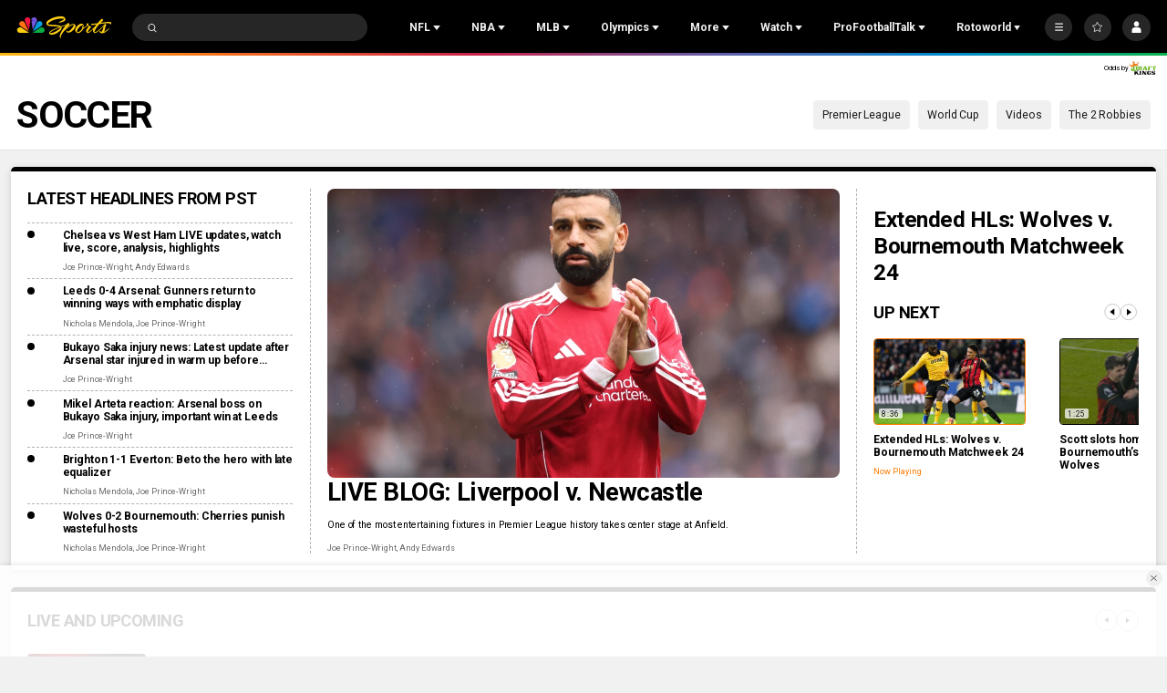

--- FILE ---
content_type: text/plain; charset=utf-8
request_url: https://widgets.media.sportradar.com/NBCUniversal/licensing
body_size: 10801
content:
U2FsdGVkX19QHHTCYTI+2S6Am/FU2ZIaP4heDIJ7yEdWL1ME+2IbJq4OcnZbIgGj55I3zUx+NmpxyAyoAGzOFz/5oV3b8g7+L+TfXzGnG1xrWSRNYChQsfw9FZfU1uBH4twCnG5k7sCpK3Yr9mYMzPukbBAypE8r6Ddm6ShfK66gikvS+fSpe43+WAUTZzGOUvWgYxNa9zg1PO+iK9Sg9BcdDM2xLPiQHqQUP3xTnVDIrl66OPZb5/2nJDddPL19Af6KSPDmQ6tK8UpfW9H0cl9BH6mkbaYRZpbMZ0Keo8U1P5aLr6zNLV/hnh7Wc+ZqZwJ5ZNvh1x7u6yz/XDfi2IZl42cvylckhein8GoGBhwSrvFo166E/5ZBJNepz1pEYgJjV2RmCEQYCf3/UDPiAA1RgL5PaCRLr5Rx7s37B0wSZZVEgOObiiv/[base64]/LpSWZlN9a3acDC9Sad7RpOlcB99PvZ7cl8t/ouf3eoqTD/ft+qaEkvszvUcyFoHe+Ty7H2fMq0F6HCJP30HslrnvngXivkSg65lDGP23duyKHyV22nFv79ToUpj8XD+h/ipEZcDfyCMsrqWEjOZZKQVmOgPQUVmTG/rxH4lrhKxZ6Rh6twJLkSpeyBGU7lq7n7KXk79S1YAaTp9YHaEx1AS1bKRxnpv7nQOTa6fUCucQ9rCd2eFzScXYo4ylIsh9P/Ax1JkDhr9dDoh78Ew+37zYROK3bmmK21ZLqDoguA0IkH00Osf7ZAFsI/FC/+nQNOWcEWCxKo1tP3/hrSUwzsDfpn37skYge7iIGmrNnin6KfI0tHLmfyO5/MMtCt62kcSUuLcQsp5wjrkPj9V7E0xSd9n6YGLnwio7iwZN3gVr/lXB8Qfho2PY43Iru5qM+/uFE0T0GbQGO2d/7bCkSZbv6RwEc5dNdVtNrXabOiY2mVoyG7MdBYZPGk/GU/32fflMPCIRwhVX/iXfROQjC4AW9OjSbhu859jFJb2CqLaPS784vQ6RtOVjqulVt4ZbkgBIBa1EhxNQTz3SzuNuGc2oeNy3sUeoU/[base64]/[base64]/9R6To+NuZHnfoHOGREnEYqu0AVFJwJ6X8+WnrT9198AXSOB1/ktmfSBD5VzyMX134imlFGts1mteWrKQauqqmzugZDDbmV11n1GL2rf6zWbMb/CyBSwp8ULkFi4Hp1Bnv2UGewZ1cIv9RQd7OA88ZWckqBQdIUmkv4Qc/WlG7d8QOSfq6uBKugJJrmBfLLDPT5i1u84HjmlBL9qhEnweu3nUmw2ZTxctfY6SjwXUqi5318iEaSKQYsxdbRiM8CrN4dWP9hOQiLQjETjZhKrrI2JVy8Nqoua1Wku8P9SR/grVmecYqGTwn9UVjE0behJSGSI/VDItNpuzHBdRfKfjciKhopCESyG5RZOe9wFAF02sGl0+d5lKhN5/13dPiNeKZq/X1Q0ZmPb3xiBEl39wXBn/nwUtCyOeA1w93B4zJp0AJl9s7fi0/IZY7PzZgEg8QMttCN/JBCftJI59P/A2jRRrXc6CTcXSTytD7fZrp/YlFfceTup3sVndr4ifxwN8xUqWHmtqm/[base64]/usIghE1ozORsDsBDY054fRrx087jBLB7WmXiE5B+4S1ew2DQDwME2dNpFik5hDIYZ3TuFJkOzjn/jEolEt/SBPJRRjk8YZ9xH9ZaX6T/5EqceGcpXhDypTMy1Dyjumw5rj8CRHOlLDkmK+fT+qAnRg4rRcw05mA84zMydFl/NAQxyZIbG8VVwriicNILvwMbBKXvbGF6iL7q5fFeuaem+kABEBkuMyNr6wbuhcWQCcYkx30kAxSgwnncfK4aL5jMWOHSFHVU2/u7oB/OnEoyi7Ug6NXd9Xy7V3vfNqKwKtvsT1hVbL5RqMFrDw1i786XwwyWiqLQSiAcbzp4huHSj/ZcCf8xUILY5fnGDwYfK3LALTMJjfj20SpyVHBwsgb8svsAa/28bqOb7L2WC2m3Tu582U6crIbIt1Uc0yAgQ1whNeuKKmYhl5wdf1/dJ4NGlLkMyyewbzxpCoz50mpP8dZTSa1HWtCjFtde2/iZ2NvAtOgbl4FznZtRw/Lm/5xFvsoqLULWM7xxnpJ4VUPYrpa94lm+kYmW/D3PdsvztNTabjx+8LkS8IeP4nZs2gotCoKvhegoPyyxA/DhWULCC2fG1t3d4qZgvVkIcJLP0iTp6ZBwZAYAXmvGIhQeFhQkg7WXQqi3OgCw7DaufHPkekCVXcCH2dTOBFwEYH1HFCprXEckkRGtbezP/bssf60u/iluhBe5pa3AjeDHQvr+pqv5KZ4zJl+LWrCSJHDirmofcCnGzjpZAdXDbN/Hx6b8YwmIt15QdowYit8LS1B46HVIo4Z/UrKmKJTxuLNPG05/FOxB95M7BjE1BBp3sajVM7bmygAGpEy3k9UcjQcHsBBHXtkpAXLIJh6Ceme5nYVUc9yF4RsGfKGwNpBN0QVahy7IAVsET+aSALVAcrTIPLSJafZL2FB2W+Jj/FT0iSBBW8lZ8WMGbxHm6cT4hBvajUNPqMRgH7d39l6EOjDk3V9ye8EePBs6u+8mArCnjnbXFZL4i6BWHCVaVbwIrZkjrLd/n1PtL6p+gTRnlfrpsvfTH/5EAwyOqYT210JO+/C8Vywvn5ZuDsCRTWAXjwMW9bjgrQtYUxGjabc2cHOD3Mxj6B60/CnBDnIwu48Mm8DISGMKyKI1uTDLNpg1stikt9wY4YLZx1wQ5yzS0PUA9ouDBTOt7UpHSdoNHIESpfIuRg26dw0C04/zbSexOC6CyGJrM7MM8V/nY06c6KuYDwU+CRve24Akp9PIh+E1mXdjrwyIvNCyHbGN9abhyNJjA0AwyLwAQJRG9t/btx8t5kgFn4EkpHakANcYW60/f2nxTsBxPv/PcJQen/I0MC5MaeiIQwjkM+6lJXJkwUHcLYgkPT5HlsuwmJBusR2qfCD6I2C/v51kMtBSdeeO2eiGvwUj2+Kj8teMclPiHMAsNBXRf+5JLP7kqsXdTHpwvXDd6wT0qSfat4ZKVhWgXyY4gtl1jhXwuj0M2bZ8N90Y5TG7LA48OHLgfgQMaZS0gMTXZ9jFIzlPX3d/Nhhz7k/DzrqpH6/dWpaCevWq/Gc9b+EclgAKm9bQcEGnmZEZTg/c8h2BqnkFIbaxUQ/[base64]/5GkO/p9QiZwH9zYNdkNHSwPPeMY/IKXuboD+IDizYt5AizNNMbeto0ci5Gxw1/8exCpTmitbIdbx6T1A+KCmcu8BiX0cX7JWZXFE250LwBaa6D1uknFp8EFRwfKpZDZM+GL4R483SvD4El4YrYMFOyoLHy12mMw03NrN53tMlFr7QTUtSqP+G+UX0BJX9Q4cGrDIJ0wKXJM/Z1X2zKYn1VeA3FBQf/[base64]/[base64]/jnsrll8iZPGH10P7P/U1ndgSnZ19EOsRt4klbNZCxw2zG0cI8IQ+G1JZPSRELyFoXGXSyRqcaC8lkGy96OpnEtafC0vmvUFH5DVGrDzMIiyWw00APYyx/1uR5uStcgBjJEmkt2NBFQ4UXpSdVwQXs1NYv37I8zGClfX/0+bvkCnEOE9jPuq5lyvzunk0nLgDGoCjj6iN1FjtgJoG56zi06VmXyYoOe1YailiJXr1YmVNDd3HSTK/X/Bg6xm0NfJAJqN6DePLjCJ7+wZSS0j4KTGH2vRSG5Sr2jCmA0M6v+cxlUzvUuz/Koon5MS/geUFHp4QdRHG79IkBZLlumlfbJLs1vHPSYC8Vs6gkW5DG0XFFd/rbKf9hU9CyU7TWofiQnvYIrExzz4SfE3Cmc2g9B5xNWEfehl6Pc3Lovb8khzZm4fxi7tPVilik9ehKVshUkaZd+k/6/vVrBi5RTrNU2ovXRqN7P1TdK/y7fL0nP7s7lsJ1WboVeUNBFkN6AGygGbHH2IKBzj5UNrU+yfm2x1GC6sp35Aj0V5Pn4jPZFuOinL2l4abSNmqTacur9hqZcdnZ/Lf2cHYXv+hfHRIjEJs9kLLysd/ayZJZNMmKpYOAFdAD/0c9r48h4WeeF5RqCn33Tr4jzDiFtuktgw41vXCY5bjylyH0r1np7rchwVzVJQdjY7wB1BVVvCuQ9pXaJ87OuuF2CzAfp6kh1v5NaLbWWqjzFqYcqfqIpG0wPOSBrdvHhhJX2qVgEcITxEfASw1WGKiUIjVvyXoZ697Z6SEkLeG78fJAqimiqiVlkjEGGZ/Yrwr0X3ETHa7Yc0vApUMU/EEoPbupYSj5DCDaY3tTDEOgl/Rwv9DzUqzg5FQXdm7zXTp23YhJNBqSbOW9zn8CHORn0/XqjCcC0UiRVAZmjZaihylIvz/fyvNetEt/ftVVvmoQp8o7NUIlHld8HGG1TETPIqQB28BhmPO0nk+fYluskTM0Z9PJNxBvR5XygtEsuzkvDZalC+LIq0vMFj9k72BOdLDUVVWfVoQFx3GaOyhtwpRSZq+hjbCmTccS2D/pEcwjImJ7T8j5an/v97zspst6QU17zMuOtOascidM2OMkOOPDS30frSMTPMNpUfRqUh6u89hWL8wFjiKslJnOCMQGunOFLXw2qInlmzLYsv6aySNyXVMwyU46CKrvUHp27v+FnV6iblGen4r+H7oTrS1SU4cN4nh4ytPzLLTLVPAm1ooTmPZR5Y/WMU6AXJw+V6ZGgUHAnuE+W3rgDAD8x4/CI0BhT5rGRdWE1cUG830YaPVNzYakVwP5COwKGgMORCSbtl/JzfxCTaKeKimRPxgD0ERBx5DTO2peu4hWe7QaCz3HR+jhwSA0GuQQZZmZy3orpsU8i9hST3dK7B2WLOsPLsar9IB3BvEmfF646k/GtzCShnSA+pmzXIuzBJtKx8vOxilxP/3B8vfPN2hJ4u6FxafzR+6mXrlscljo+9csTYYCl3GhN9m4hLurXuPOquyYn00QZ93rmjkJ3ugyn+zJRKvTUxlEpODkvc/MCRLx/i/BruHDjcjrupHcL3F8rwK6EjFE9cLbmRc+JwAkfkVZglhkOh8AqUHsyu7boptMMzo77fiMUp8FFAByo1g7VGyIbo+ar4NQZorhyRA/7Q6MXD5lP3zZkVtSjv1WXZ7+Lo1eIOLa/TqbsRY13drtB2p8eRCoQQ82cUU1kWK1txuTv9ZstL7wGBaN8xXwRJtGsHheC9q2p1MAHYV+sHutBGFgvNdYhfSmC/N9dfbeu3h988HwknJyjvqUHiC+vmZQOL484N0gZvgiYNTGTQVQiBZ9kgNx75/7/fmIs0Be96wuZSIqaPpsR2LJa/ELucRciKXiCn2Ze6KNZQPfmusffxrgvHbDh0yeNXkBwQxhLFpCUnBsgQMurLQhTd31+GU7tRSDi0HrY7GByFanzfyrrvG4LlmnKj6nE0FzmKuYWT4Rjh8fLIYj3EuMsICMaTH8rAjsVVRGMokmosMtRktkzrFeajqZe+rtrlnBzqBwxcBv0dDRVnakS/wvSNcfh5iaHvw8BIG6+FYFl53LbyTdnvkUETLWCFBITkieN3jJtNWKjuqm2HoBJFKNl/2YfNYoMIqFiABg6OhwK4nTJoDanAGklxpexQ7iOyr7GzEQMypTWXtUMG3agf4mDbNesGrWHfLSJuVMf4Uq4r1ENhfJPIs7DcB6OB/TrER6xyseyRUMpOa2K+cHm5W/urq+mjZ+atbXRWrJXLlMyJ7/s5zy9WkeOd3mjw8gZf1tEt223CcdrY/9JBhen7gHcYkw5Uj32I01scy/8lFW5rZwiDj7BDGHUzSzXHZoRBWxriJtKGh/3mt3uWK5B3vOsBrG9DU8dlzsTCm02RnjZ6NFqZIXwQmM+i0Ic6hQKxaFjQU1kIOTHPoYviVYepzN8c/7lxnifE5b/PiwDbqsHD+osrK2gkBLMuOg7+uk0NClj7OHknH5g30yj1/tonVl1nc37VhNkP8e1JWgufzzrk1JnNBy1WoveWmfTdErGL1ZZ+ZBLyr4hYvjjFHKrvnoxsbye7R2JQE1ZRI9CAICO+y+E07wMwKJWdzlbMxc01+JxjentPOTChd8uc3u/xzbncqdeA5mgpnxzhl1xBrCgSTxh2Zw5lIXrrQq0MxEbU3FyoDoGr2V1akPFU52tqtZXJJmN6M12DRK+H3N/0O3ZxQl8XFgXvUYOL0KDUH3zGPrNXMaozQdpWzq5LY0M0egiaP71T6SnUTRug1nRvM403kzs5evAe8y7kLxKrk5IfRHAuGPeE/mXg03hTSqdt6far7k9RIIRePAsh9Ye6fWjKlOme9O0P/BY39J5H/xP93LNZ/gGIN1cSksRaRbqa0FaV8uSKmSc7zxlvjHurFTt0ygkVqTYt7ZXhIvMq0TrnMtNQLtURxoK0snEJIYw0mdwv0IPsSeoRl9EzbqrwkIvaDhzVEY/eQ6cpYHWXj2UYxF/MJa4uzLjrQtLAZYycNXUWf5E5D+/4Xl5nTqllN+YYpwrOL+iclvy/QxHOrdTH6KxVYhWfUkzq3VJI9A38BtyYwBs9fkxHVrBqMpD+5+Z0dzrGiEo8aNpsqj4ixaVKanPi05hZcLmWG/nTK2lzoIBF13XN1FjpnQZOTb4Rmi15b0v7Ep/gHI3MW1pBgDUdIkwY2KyzlYd1t3CBP7HLT8hi9EFi+cKWFMH2Rclk4ZOPh1BcqaV50PuBGBLOOFOZpWkIQzF/8ppyyzKgxoGBSBWo9/WUtIe723v/GZ3VAdbrRIBdmajQhBcKUJPQQOW8RUXxWzwb2u/VjwffxdTbWOrmKZD2db1bd4mk8Lci/gD2Jk508/RgSZ9rsjwh04sCF4gWX/YPc7Itjwtgn7PpIAFOxSBVKkRBnuWbIrn01wmCS3TXsaV/rzd3fakvjbMlGdR2EdV0/7RFSMdTfXE+r4iK7UN6OShCiG46nGmGz4dz9VoH4A7BOYtNn7w6wpA1GkGAgpt5WHii5L/3yyPbbN6gwsqtyd/xk6H2kZ+7w8cQE9vnIqq7r17QNfLpaYpBYqtTTDX0wRDDjYQBjBipvVC3g5bAJVmW4ewFITFrzesHxm2V/KLIYnXatWMMnQ2hbDebNGyv4CKV1K/Zd+ICpS6qMu9imc1XSGgtq+zNDY5ayKkBzzRnfUAqR9E7KcigvluP6mk0PWKnJ+M4bK3eJWPqjc2jIFPOa4D/oHtGEkqmi8j6WDRsIx5o+r9ng8t/4bNX64qc/gryk7uWk6KhIBCOaj3glPqxhTPsmZO37zJFTeBVa27zaB2xedbNtY3BmHJpZcgFhl5mr5YyPlSzXYEED7Jmf50czL/Pc5yQU8UzjYxOkfWzLiQ6L06qsaZoBcqYhH08IwOUldFKRjN9Hnj4fhXxyr6Q/4k+viKw7rac0fuhNXeUVl6pPgAQAzsJqszj/eYKtxJuWeThJMWCpMZggK50I8chTLk9um6AdmSrZ9PAdnBfxXcDhfXNGEjVx7c2dMc9J9vW5Ib21ElRZY7heCf2S/rLRqAqwCD+9fMOXxaJYtq+VLiTntVw2LnGVvOAN7yFWH5wJGRe7NkeFsnyfgTkAwC/H27dkyIlLferPGswiIL/gMvolGIxjnuvVFW9dfqPazpTzUrjUh5w1Dv+7B9AwOy47YVKLQKrL6ihJqCCrY/GnhOrMsDtIPN7wrkVlq42slOvHGCzrQ9D6o2OWjxstYBmey8DOCNPDFF7IGNEoJap12CGNW7wgWoYGU+R0XY9rp/6o2m2diZ7gwaUr1bpP7hhT4gOeookBFbYtIQhjUpEIOIdSgXFD7nEe+OrOQ2WwXTP3e3jTEb1P4/[base64]/G2YY8RCZ7gID4xP6CrAJTVZqYSkWS5u6tW+SvCjMI5OiQ0Vi00Z+5/40km44+7tgBjF8vpY0XFbTFqqvlp+gptruP+55WScVlhxriN/SjTCj33SA/oWDQLMY9S9mjhZeg/kqfyUTk+CtDUqofiUdonSpIBzMW+05GW8DZTHNmqYMFH8NKATxtF7/H8ow/sSIPdvUrqqeLViO9EmT2HjsPlV/4+6yBi/AbF61sKgEYnFSuzMleF8IikgRMOWWOGbPmBxpnljEghP1/w+lAITqo2mSulw2apSO7qQhEMdDr1pUtdkF4pq+HxwN7TaXoeOhcNT5Ra16lVnxokHbICbyF5Pvh+FCOxnyRtw6PgVZxkqAMEBzlvFFTwInXgoTY8+oXY3K1gYBeluU5MqmvLXPV/AaUj14SqwozQDy+4BR4GS5XVaR3vVN2OLYrlnvRWjQWZPEQJe5YWzLx8b11eK6GGw81HN0X6LowCIgP1Rx+k75XihBg6aiFj0JFV6SfncA1Xbmt0Efpbpy+ap76i2RamXF9sgIJUm8p98BYbiNJDErwQPO5yoouQzzdUwKMIwR1v6M8I4t32qv/TBau86YDs+a1zXn5EQkE4kc3M1O1L7EjrC8MnszcCYXspuN0ImGL+yvIBwdxTVHPRjKyHaULFV3aznt2MQ+4DeZC52uNj6lnPboGKJBH0VakZUz0tIgtjl8uiYt2u7efaFvp4kSvipdSd/vbCzMQ9Yb0p0vrKNDeGwlDhChppWCXdW5+55iPPoEBuypi3Ql9i/uGrZ7cuEgJeCJmrLIz7nIA8LpXm8Hxwmo7swIXC2lEVZIkD9omaQ28YwCQZd35cF+WLe8VvlRsJK8frEQxC/bAVSfE1tb6aukgVbkSuqkBPwZvrOw24SXWv6/FYrx1+xP9mb7q4J4HGmLG3piLVLkzs6X+VFkItcBp7ojWktKxwi/zfMHnxV4AoAsQuhImFzE/0pU28VMZm6MKVZK1cjBFe++rYKpfznOFvhmzastwP0/[base64]/VUErEJ+QyobSpUf68DBIrspAixQMpH15ombxpHzSqzVGi92/GppvAqldfkOZoM7ZHuVs8nS/+SgkvTp6cQ4J5NxjbcuIs8GAZ8EomJKmcUnnRPw2pmxS8DabZwrJ6OxOMCZkqp8IS2u+3TKdOKPBmpvruR+d/CETeUozfKew3cxBvGfatJMCFz0X78kQtJt3dhHB5aIwyWr881PhLDt6qSsWFECkNPs/CjJSa7WYGCZzzu+4E/fWI5qDvhBNOSo8q84RLNyXr74NVo63JtsJbjThfaaUYpuY78PhUA+/EiuIb3VhKXn91hFN3X2XT5vRockjvHdwwgWAgO/U0r5XyjDXSnYrgxPfTM3CD/AC4VMxAsgYCXtz+/Kz12sanoX++DplP7r6C0NUJ05fLgOhYaJ6pVOgZC5cCzeix9+2ldC46BOy1iwae6IHYtKIsM5rs5x0C5yPzKSiBa6JmpPvi2gXOKj0l38t5sWQ6PlhMwW06gyfZ10Tjbay7wND5mMDjwwkhpM/EZPkG20jh92ZH1IHZ+GWyuuOuO7agAyxfOEc7RicR2KBuAoyECiJ8hF7aMt1PymTrsih5Z7pa22wc3vtC697dATpJ/adi58bknc2FSV6uyKVjv4pK1P24A5Xt1UALlJztiJeOlhYogWSkliC4sBEAN+cte8RLG3YLUwMAmMkbcVZ7Dm9w2Wi3Z3PlkkLdwnHA3uqBKh0EISSR1ieVwqLLZRf54cys37fE/jQe0SjxIxCMcToMOsfWFdvEhIE6OoxYEsjUxEYSGHZF9g3j3N7u9dmLGWV22PWwEKG6TDXA619AQK9dltgvQdUtgIh1mUb0QStefd6aNPsGRpTnZVpfeUQYYhZtYPtsXTjOHNdjU2b3i6YTmC2afyrr1K+JyN2ORsDeCj3adwMVLefI9xTT+o+1UKo7y0mMuRVZm/c8eLkqVNm87JFM5dGdcALEJG77VbmYgwxIqmT9CJuDNupZS4kD7WOaD4qWc8ZPIFEuDf3QLBAbxMuizXPaRvmSN+ZbISCTqyn/08b9qGN5aXKLb79HuxN+VMbiUcqZxxF0Koo/QaUxs/JJE0vLxTGqRKWJkl/ouOfPrYnpnJQ0dUvQRbDQldlMQkmKmkUw7/DQdALgJCulS6gqUi7/ihWEzbxK8N4FtV0LkH/npoZSzBuxf3yOVGpKWb4eGzd0zWyiPYNbAVk3y28u8c9rnDsrcmykgn2h+1qq2I1HsyWD5o+ASVvt9I1o4t1pWcC3+sVeGmx/ObWQMpGHQxnoWd4VNSHEghhmTIjWJ01NIWHFxX4jTkSBbrpvoUBGr4Q1j3mv8xwipWJDVNyXrM9KSA5nLpNsM4Bq2uAre1OP7LeRv83i8W0cpMRycok9dqwGuOZdRRsnn4WVFA5zIX+wbmN0boOD/V5GzfaH9hANUWc9iJj4laa7VlHWi8d+4SVO8AYWOWExzTTkridMoLMdToV6y6XG+QnL8ZXDN0tLSpS6ElPxIVCMi34I7A5I3a3PkP6VedT6pw/7pP6/Lz++7YHXxJ2qAdnBevtR1bi3nhNZLU5LVUDSA+vwx+7uuTxhRi1abxBJw4fGw599x0keXbrjqgIG3S/9vlVSsH9NkqQ7pawoCrTUo8la9ideLf4ygv9j7bbCzsdFC9sTTq9QV9fupuHP3cLDjIdSnj60pDGBmx1DuJxijkvyFY6Q2tNfT/7BPu3iir2B0uIbb+oZRnqDptoS6GxwnUYNNKbZL1nHYOChBp481ZVRS8uPzsh/JGsPF8g1cMyLcPFNOtumI0i1jzo7WWd8ouI8dq9iwJe7g0Yrx+uaV+RICUbHWb+WzWR/kUzpAOhqOyq3KXQHhvyyVSt09rx1omgefzMdscL2KPyix4HgD+xE7DCP9Jo4F9AqskK7DTZ28jLraalK9NFhZWmJI4mzl7Z6Pbm6vUu3xctmm7/h1axjhxmJGwzu8ZEPOnuWl4aSwwZLWJDRFRnMTtqOOOSu2FDy4gQUwsW/mX53nlTBUsN7Pb7QrzCO7xnD2e+SLMEA4heLoZit5QFyyroR+tx0tIL9c7IQY2TrjYFzwVSSpVNkchbNLBGJ5cJFtICS7EpO/[base64]/prNuruuBZZF0emOzxeiiqNOzhVJxUUbrIpwsYRNBQlU1vF+mCVn23ZkGNW1C7EX24BedYtSb3RkNntpWnPhH6tspuLEZ1r0uxFMvho//xkzPDle07Qax9E3n9MgGJev2rmcdgA5M8jAopY0GVASjRlkhuuY3aD3LjwLjsdZMf3RWQ65csIl07sbyRdZHwg/vKWf2WOGxY1oVwcpms9vyGYchJ/u0ALdVry5e1MmjQlLwmm92xiy1+h5oZ9zk4lj9ALMDsPFUJ+fZr+NkqN3HJOWGLHJTKzBNjt9f+GmVDx29TzKmcnTOSnyQIzAIlryK0YJ/GSZG1OONZoITHM9Lq3iv5eZBCwkF1L+6nIhrYUjw525bg10Qjn7TjE8lrbSDaI0fDK23Ear47xaqEK1/8Zv6/83Gj6CxFPD9I144xkAU2zKui474waVZktaWy3lWzKoOk6Z5FK4Rz/4L5rSjc1QPsd0vBBSPfJr31XYG064ii2ZUFQCSltzk1DV9Lq/VO7/q3kDnrGQHY7nRD2bwKIDuAOGM0PZAvsDTzbEDejDGtVLK4z6Suwrtky9l5G1qEpD4jxVkCF0wNYQr4qbFQf/Z9e7IMWDgJpC4UVPcChsLDD+y3cxkOVMGPP54GobAme7pMNYjbfM5uU6PGCDYtXPBtiRkGglISj4HLtmIh8O4jQTw9/Ylvsk0XkYwGJHXPh/Ttq7/XOr+lVDD8SLlwRFkT9X8HWUIC64BhoH1L6ayctjoGhsSil2AGplGiaw9H2FFXgFoO3YSrGBwdj7+nCWyDnr/[base64]/Dz/WluzE6l7+5LPSXoRRJ+FmOfiY=